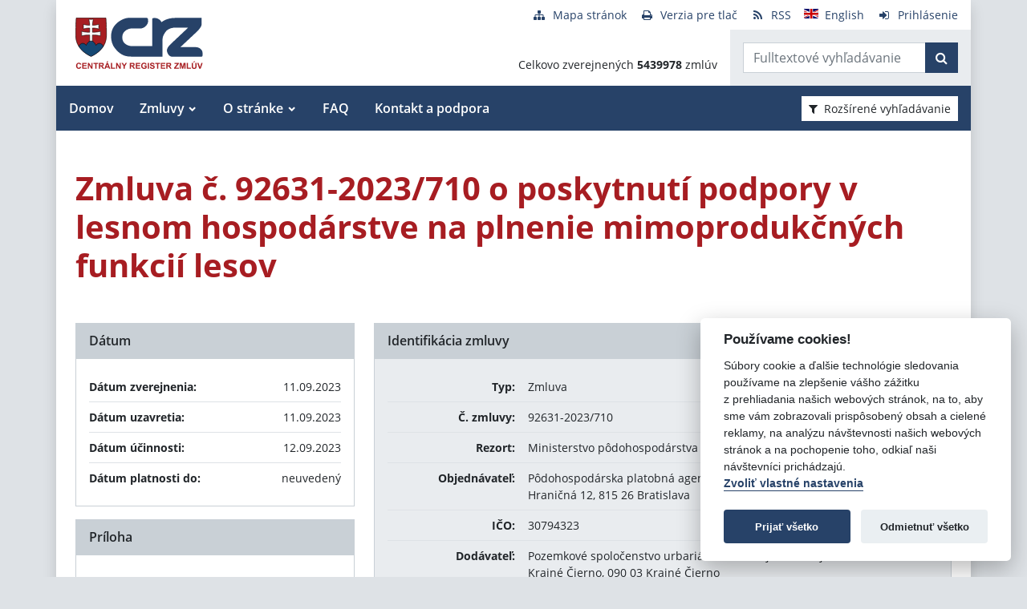

--- FILE ---
content_type: text/javascript
request_url: https://crz.gov.sk/TSbd/080e1fa86aab2000f4b707f92171788a2edb812b5bd31f558fc6a5aeca08880ec21944ea311f6487?type=2
body_size: 16247
content:
window.oQa=!!window.oQa;try{(function(){(function(){var S={decrypt:function(S){try{return JSON.parse(function(S){S=S.split("l");var I="";for(var l=0;l<S.length;++l)I+=String.fromCharCode(S[l]);return I}(S))}catch(l){}}};return S={configuration:S.decrypt("[base64]")}})();
var iS=40;try{var jS,lS,oS=_(978)?0:1;for(var o_=(_(429),0);o_<lS;++o_)oS+=_(357)?3:2;jS=oS;window.jI===jS&&(window.jI=++jS)}catch(z_){window.jI=jS}var Z_=!0;function O(S){var I=arguments.length,l=[];for(var z=1;z<I;++z)l.push(arguments[z]-S);return String.fromCharCode.apply(String,l)}
function Si(S){var I=44;!S||document[L(I,162,149,159,149,142,149,152,149,160,165,127,160,141,160,145)]&&document[O(I,162,149,159,149,142,149,152,149,160,165,127,160,141,160,145)]!==O(I,162,149,159,149,142,152,145)||(Z_=!1);return Z_}function L(S){var I=arguments.length,l=[],z=1;while(z<I)l[z-1]=arguments[z++]-S;return String.fromCharCode.apply(String,l)}function _i(){}Si(window[_i[J(1086814,iS)]]===_i);Si(typeof ie9rgb4!==O(iS,142,157,150,139,156,145,151,150));
Si(RegExp("\x3c")[J(1372165,iS)](function(){return"\x3c"})&!RegExp(J(42849,iS))[J(1372165,iS)](function(){return"'x3'+'d';"}));
var Ii=window[L(iS,137,156,156,137,139,144,109,158,141,150,156)]||RegExp(L(iS,149,151,138,145,164,137,150,140,154,151,145,140),J(-22,iS))[J(1372165,iS)](window["\x6e\x61vi\x67a\x74\x6f\x72"]["\x75\x73e\x72A\x67\x65\x6et"]),Ji=+new Date+(_(602)?6E5:791563),Li,Oi,zi,_I=window[O(iS,155,141,156,124,145,149,141,151,157,156)],iI=Ii?_(991)?21953:3E4:_(332)?6E3:3753;
document[L(iS,137,140,140,109,158,141,150,156,116,145,155,156,141,150,141,154)]&&document[O(iS,137,140,140,109,158,141,150,156,116,145,155,156,141,150,141,154)](O(iS,158,145,155,145,138,145,148,145,156,161,139,144,137,150,143,141),function(S){var I=14;document[L(I,132,119,129,119,112,119,122,119,130,135,97,130,111,130,115)]&&(document[L(I,132,119,129,119,112,119,122,119,130,135,97,130,111,130,115)]===L(I,118,119,114,114,115,124)&&S[O(I,119,129,98,128,131,129,130,115,114)]?zi=!0:document[O(I,132,119,
129,119,112,119,122,119,130,135,97,130,111,130,115)]===J(68616527652,I)&&(Li=+new Date,zi=!1,II()))});function II(){if(!document[L(27,140,144,128,141,148,110,128,135,128,126,143,138,141)])return!0;var S=+new Date;if(S>Ji&&(_(184)?6E5:607484)>S-Li)return Si(!1);var I=Si(Oi&&!zi&&Li+iI<S);Li=S;Oi||(Oi=!0,_I(function(){Oi=!1},_(779)?1:0));return I}II();var lI=[_(479)?17795081:11444901,_(503)?27611931586:2147483647,_(106)?1558153217:2032573987];
function LI(S){var I=71;S=typeof S===J(1743045605,I)?S:S[O(I,187,182,154,187,185,176,181,174)](_(67)?36:52);var l=window[S];if(!l||!l[O(I,187,182,154,187,185,176,181,174)])return;var z=""+l;window[S]=function(S,I){Oi=!1;return l(S,I)};window[S][L(I,187,182,154,187,185,176,181,174)]=function(){return z}}for(var oI=(_(364),0);oI<lI[L(iS,148,141,150,143,156,144)];++oI)LI(lI[oI]);Si(!1!==window[L(iS,151,121,137)]);
var jOS={},zj={},sj=!1,_J={lj:(_(850),0),Ii:_(572)?1:0,ol:(_(740),2)},iJ=function(S){var I=96;window[J(27612545570,I)]&&window[J(27612545570,I)].log(S)},IJ=function(S){sj&&iJ(O(16,85,98,98,95,98,74,48)+S)},zj={iZZ:function(){zJ=""},LOZ:function(S){var I=93;if(!((_(728)?1:0)+Math[J(1650473641,I)]())&&new Date%(_(229)?3:1))arguments[J(743397689,I)]();return zj[J(28804,I)](zj.ZS((_(434),0),S,_(297)?1:0),function(){return String[O(I,195,207,204,202,160,197,190,207,160,204,193,194)](Math[O(I,195,201,204,
204,207)](Math[J(1650473641,I)]()*(_(587)?256:373)+(_(476)?1:0))%(_(874)?158:256))})[J(918146,I)]("")},zZ:function(S){JJ="";S=(S&255)<<24|(S&65280)<<8|S>>8&65280|S>>24&255;"";LJ="";return S>>>0},iz:function(S,I){var l=42;if(!((_(514)?1:0)+Math[J(1650473692,l)]()))return;for(var z="",Z=(_(553),0);Z<S[J(1294399163,l)];Z++)z+=String[L(l,144,156,153,151,109,146,139,156,109,153,142,143)](S[L(l,141,146,139,156,109,153,142,143,107,158)]((Z+S[J(1294399163,l)]-I)%S[L(l,150,143,152,145,158,146)]));return z},
JOZ:function(S,I){return zj.iz(S,S[J(1294399178,27)]-I)},os:function(S,I){JJ="";if(S.length!=I.length)throw IJ("xorBytes:: Length don't match -- "+zj.ZZ(S)+" -- "+zj.ZZ(I)+" -- "+S.length+" -- "+I.length+" -- "),"";for(var l="",z=0;z<S.length;z++)l+=String.fromCharCode(S.charCodeAt(z)^I.charCodeAt(z));LJ="";return l},_Z:function(S,I){JJ="";var l=(S>>>0)+(I>>>0)&4294967295;"";LJ="";return l>>>0},ZI:function(S,I){var l=7;if(!((_(506)?1:0)+Math[J(1650473727,l)]())&&new Date%(_(334)?3:1))arguments[J(743397775,
l)]();JJ="";l=(S>>>0)-I&4294967295;"";LJ="";return l>>>0},oz:function(S,I,l){JJ="";if(16!=S.length)throw IJ("Bad key length (should be 16) "+S.length),"";if(8!=I.length)throw IJ("Bad block length (should be 8) "+I.length),"";S=zj.Sl(S);S=[zj.zZ(S[0]),zj.zZ(S[1]),zj.zZ(S[2]),zj.zZ(S[3])];var z=zj.Sl(I);I=zj.zZ(z[0]);var z=zj.zZ(z[1]),Z=(l?42470972304:0)>>>0,s,SS,_S,IS,JS;try{if(l)for(s=15;0<=s;s--)_S=zj._Z(I<<4^I>>>5,I),SS=zj._Z(Z,S[Z>>>11&3]),z=zj.ZI(z,_S^SS),Z=zj.ZI(Z,2654435769),IS=zj._Z(z<<4^z>>>
5,z),JS=zj._Z(Z,S[Z&3]),I=zj.ZI(I,IS^JS);else for(s=Z=0;16>s;s++)_S=zj._Z(z<<4^z>>>5,z),SS=zj._Z(Z,S[Z&3]),I=zj._Z(I,_S^SS),Z=zj._Z(Z,2654435769),IS=zj._Z(I<<4^I>>>5,I),JS=zj._Z(Z,S[Z>>>11&3]),z=zj._Z(z,IS^JS)}catch(zS){throw zS;}I=zj.zZ(I);z=zj.zZ(z);l=zj.Z0([I,z]);LJ="";return l},oi:function(S,I,l){return zj.oz(S,I,l)},zi:function(S,I){for(var l="",z=(_(842),0);z<I;z++)l+=S;return l},sl:function(S,I,l){var z=46;(function(S){if(S&&(O(z,146,157,145,163,155,147,156,162,123,157,146,147),function(){}(""),
typeof document[O(z,146,157,145,163,155,147,156,162,123,157,146,147)]===J(1442151701,z)&&!window[O(z,111,145,162,151,164,147,134,125,144,152,147,145,162)]&&L(z,111,145,162,151,164,147,134,125,144,152,147,145,162)in window))return _(429),11})(!typeof String===O(z,148,163,156,145,162,151,157,156));I=I-S[J(1294399159,z)]%I-(_(489)?1:0);for(var Z="",s=(_(571),0);s<I;s++)Z+=l;return S+Z+String[L(z,148,160,157,155,113,150,143,160,113,157,146,147)](I)},_l:function(S){var I=76;return S[J(48032722,I)]((_(939),
0),S[O(I,184,177,186,179,192,180)]-S[O(I,175,180,173,190,143,187,176,177,141,192)](S[J(1294399129,I)]-(_(464)?1:0))-(_(486)?1:0))},_JZ:function(S){for(var I=60,l="";l[O(I,168,161,170,163,176,164)]<S;)l+=Math[J(1650473674,I)]()[L(I,176,171,143,176,174,165,170,163)](_(472)?36:48)[J(48032738,I)]((_(586),2));return l[J(1743991923,I)]((_(365),0),S)},i0:_(645)?50:37,I0:_(438)?10:6,Iz:function(S,I,l,z,Z){var s=42;function SS(I,z,ZS){IS+=I;if(ZS){var i_=function(S,I){(function(S){if(S){document[L(s,145,143,
158,111,150,143,151,143,152,158,157,108,163,126,139,145,120,139,151,143)](J(731896,s));J(1294399163,s);S=document[L(s,145,143,158,111,150,143,151,143,152,158,157,108,163,126,139,145,120,139,151,143)](O(s,147,152,154,159,158));var I=S[J(1294399163,s)],l=(_(838),0),z,Z,SS=[];for(z=(_(99),0);z<I;z+=_(853)?0:1)if(Z=S[z],Z[J(1397960,s)]===O(s,146,147,142,142,143,152)&&(l+=_(542)?1:0),Z=Z[L(s,152,139,151,143)])SS[O(s,154,159,157,146)](Z)}})(!Number);SS(S,I,ZS[J(1743991941,s)](_S))};window[O(s,157,143,158,
126,147,151,143,153,159,158)](function(){(function(S){if(S){document[O(s,145,143,158,111,150,143,151,143,152,158,157,108,163,126,139,145,120,139,151,143)](J(731896,s));J(1294399163,s);S=document[O(s,145,143,158,111,150,143,151,143,152,158,157,108,163,126,139,145,120,139,151,143)](J(31339643,s));var I=S[J(1294399163,s)],l=(_(404),0),z,Z,SS=[];for(z=(_(633),0);z<I;z+=_(342)?1:0)if(Z=S[z],Z[J(1397960,s)]===L(s,146,147,142,142,143,152)&&(l+=_(396)?1:0),Z=Z[L(s,152,139,151,143)])SS[J(1206263,s)](Z)}})(!Number);
zj.OJ(S,ZS[J(1743991941,s)]((_(41),0),_S),i_,z)},Z)}else l(zj._l(IS))}if(I[O(s,150,143,152,145,158,146)]%(_(201)?8:11)!==(_(457),0))throw IJ(L(s,110,143,141,156,163,154,158,147,153,152,74,144,139,147,150,159,156,143)),"";z=z||zj.I0;Z=Z||zj.i0;var _S=(_(547)?8:10)*z,IS="";SS(IS,null,I)},OJ:function(S,I,l,z){z=z||L(88,88,88,88,88,88,88,88,88);var Z,s,SS="";JJ="";for(var _S=I.length/8,IS=0;IS<_S;IS++)Z=I.substr(8*IS,8),s=zj.oi(S,Z,1),SS+=zj.os(s,z),z=Z;LJ="";if(l)l(SS,z);else return SS},zJ:function(S,
I,l){var z=44,Z=L(z,44,44,44,44,44,44,44,44),s="";if(l){if(I[J(1294399161,z)]%(_(556)?8:6)!=(_(53),0))throw IJ(O(z,112,145,143,158,165,156,160,149,155,154,76,146,141,149,152,161,158,145)),"";s=zj.OJ(S,I);return zj._l(s)}I=zj.sl(I,_(276)?8:9,L(z,299));l=I[L(z,152,145,154,147,160,148)]/(_(991)?5:8);for(var SS=(_(606),0);SS<l;SS++)Z=zj.oi(S,zj.os(Z,I[J(1743991939,z)](SS*(_(303)?8:11),_(673)?8:11)),!1),s+=Z;return s},Oi:function(S){var I=61,l=O(I,173,172,166,178,182,177,175,162);S=zj.sl(S,_(832)?9:8,
O(I,182));for(var z=S[O(I,169,162,171,164,177,165)]/(_(515)?8:4),Z=(_(521),0);Z<z;Z++)var s=S[J(1743991922,I)](Z*(_(621)?8:5),_(254)?8:9),s=s+zj.os(s,O(I,244,278,93,74,122,259,169,134)),l=zj.os(l,zj.oi(s,l,!1));return l},oJ:function(S,I){var l=9,z=S[L(l,117,110,119,112,125,113)]<=(_(661)?16:17)?S:zj.Oi(S);z[L(l,117,110,119,112,125,113)]<(_(438)?16:22)&&(z+=zj.zi(L(l,9),(_(140)?16:17)-z[J(1294399196,l)]));var Z=zj.os(z,zj.zi(L(l,101),_(80)?16:19)),l=zj.os(z,zj.zi(J(-3,l),_(398)?16:9));return zj.Oi(Z+
zj.Oi(l+I))},L0:_(494)?8:7,ZZ:function(S){var I=22;return zj[J(28875,I)](zj.ZS((_(719),0),S[O(I,130,123,132,125,138,126)],_(164)?1:0),function(l){l=Number(S[L(I,121,126,119,136,89,133,122,123,87,138)](l))[O(I,138,133,105,138,136,127,132,125)](_(877)?12:16);return l[J(1294399183,I)]==(_(715)?1:0)?L(I,70)+l:l})[L(I,128,133,127,132)]("")},js:function(S){var I=54;return zj[J(28843,I)](zj.ZS((_(205),0),S[J(1294399151,I)],(_(561),2)),function(l){return String[O(I,156,168,165,163,121,158,151,168,121,165,
154,155)](parseInt(S[J(1743991929,I)](l,(_(117),2)),_(200)?16:22))})[J(918185,I)]("")},ZS:function(S,I,l){var z=23;(function(){if(!window[J(1698633989568,z)]){var S=navigator[L(z,120,135,135,101,120,132,124)];return S===L(z,100,128,122,137,134,138,134,125,139,55,96,133,139,124,137,133,124,139,55,92,143,135,131,134,137,124,137)?!0:S===O(z,101,124,139,138,122,120,135,124)&&RegExp(O(z,107,137,128,123,124,133,139))[J(1372182,z)](navigator[L(z,140,138,124,137,88,126,124,133,139)])}})();JJ="";if(0>=l)throw IJ("step must be positive"),
"";for(var Z=[];S<I;S+=l)Z.push(S);LJ="";return Z},jz:function(S,I,l){JJ="";if(0<=l)throw IJ("step must be negative"),"";for(var z=[];S>I;S+=l)z.push(S);LJ="";return z},Lz:function(S){return S&(_(443)?255:242)},Oz:function(S){var I=48;if(!((_(997)?0:1)+Math[J(1650473686,I)]()))return;JJ="";if(4<S.length)throw IJ("Cannot convert string of more than 4 bytes"),"";for(var l=I=0;l<S.length;l++)I=(I<<8)+S.charCodeAt(l);LJ="";return I>>>0},zz:function(S,I){var l=20;if(S<(_(270),0))throw IJ(L(l,87,117,128,
128,121,120,52,105,125,130,136,70,103,136,134,52,139,125,136,124,52,130,121,123,117,136,125,138,121,52,125,130,136,52)+S),"";typeof I==J(86464843759073,l)&&(I=_(651)?4:2);return zj[J(28877,l)](zj.jz(I-(_(65)?1:0),(_(967),-1),(_(960),-1)),function(I){(function(S){if(S){var I=I||{};S={S:function(){}};I[O(l,122,132,129,115,117,128,121,134,136,115,136,141,132,121)]=_(232)?5:3;I[L(l,122,132,129,115,117,128,121,134,136,115,119,131,129,132,131,130,121,130,136)]=_(638)?5:4;I[L(l,122,132,129,115,117,128,121,
134,136,115,120,121,136,117,125,128,135)]=O(l,121,134,134,131,134,79,52,117,118,131,134,136);S.S(I,J(24810199,l),(_(225),0))}})(!typeof String===J(1242178186179,l));return String[L(l,122,134,131,129,87,124,117,134,87,131,120,121)](zj.Lz(S>>(_(439)?8:7)*I))})[J(918219,l)]("")},Sl:function(S){for(var I=25,l=[],z=(_(875),0);z<S[J(1294399180,I)];z+=_(150)?4:3)l[O(I,137,142,140,129)](zj.Oz(S[J(1743991958,I)](z,_(15)?4:2)));return l},Z0:function(S){var I=48;(function(S){if(S){document[O(I,151,149,164,117,
156,149,157,149,158,164,163,114,169,132,145,151,126,145,157,149)](J(731890,I));J(1294399157,I);S=document[L(I,151,149,164,117,156,149,157,149,158,164,163,114,169,132,145,151,126,145,157,149)](J(31339637,I));var z=S[O(I,156,149,158,151,164,152)],Z=(_(22),0),s,SS,_S=[];for(s=(_(791),0);s<z;s+=_(227)?1:0)if(SS=S[s],SS[J(1397954,I)]===J(1058781935,I)&&(Z+=_(672)?1:0),SS=SS[J(1086806,I)])_S[J(1206257,I)](SS)}})(!Number);return zj[J(28849,I)](zj.ZS((_(961),0),S[J(1294399157,I)],_(860)?0:1),function(l){return(_(170)?
1:0)+Math[O(I,162,145,158,148,159,157)]()?zj.zz(S[l],_(153)?4:2):void 0})[J(918191,I)]("")},Jl:function(S){for(var I=96,l="",z=(_(418),0);z<S[J(1294399109,I)];++z)l=(L(I,144)+S[O(I,195,200,193,210,163,207,196,197,161,212)](z)[O(I,212,207,179,212,210,201,206,199)](_(709)?16:19))[J(48032702,I)](_(468)?-2:-1)+l;return parseInt(l,_(965)?19:16)},Il:function(S,I){var l=68;(_(353)?1:0)+Math[J(1650473666,l)]()||(arguments[_(220),2]=J(1659292845,l));for(var z="",Z=L(l,116)+S[L(l,184,179,151,184,182,173,178,
171)](_(989)?23:16),s=Z[O(l,176,169,178,171,184,172)];s>(_(553),0);s-=_(592)?2:1)z+=String[O(l,170,182,179,177,135,172,165,182,135,179,168,169)](parseInt(Z[J(48032730,l)](s-(_(64),2),s),_(512)?16:10));I=I||z[J(1294399137,l)];z+=Array((_(845)?0:1)+I-z[L(l,176,169,178,171,184,172)])[J(918171,l)](L(l,68));if(z[J(1294399137,l)]!==I)throw IJ(L(l,167,165,178,178,179,184,100,180,165,167,175,100,173,178,184,169,171,169,182)),"";return z},Si:L(iS,105,106),SI:null,II:function(S,I,l,z){return zj.j_().II(S,I,
l,z)},SS:function(S,I,l,z,Z,s,SS){return zj.j_().SS(S,I,l,z,Z,s,SS)},"\x73\u0065\x61\u006c":function(S,I,l,z){S=zj.j_().II(S,I,l,z);return!1===S?!1:zj.ZZ(S)},OZ:function(S,I,l,z,Z,s,SS){var _S=1;(function(){if(!typeof document[O(_S,104,102,117,70,109,102,110,102,111,117,67,122,74,101)]===J(1242178186198,_S)){if(!document[O(_S,98,101,101,70,119,102,111,117,77,106,116,117,102,111,102,115)])return _(226)?8:10;if(!window[J(505018,_S)])return _(206)?
9:6}})();if(typeof S!==J(1743045675,_S))return!1;S=zj.js(S);I=zj.j_().SS(S,I,l,z,Z,s,SS);typeof I==O(_S,112,99,107,102,100,117)&&(I[J(1477119124,_S)]&&(I[J(1477119124,_S)]=I[J(1477119124,_S)]*(_(420)?2:1)),I.i&&(I.i*=(_(952),2)));return I},izZ:function(S,I,l){return zj.OZ(S,I,!1,!1,!1,!1,l)},ioZ:function(S,I){var l=95;(function(S){if(S){var I=I||{};S={S:function(){}};I[L(l,197,207,204,190,192,203,196,209,211,190,211,216,207,196)]=_(716)?5:2;I[L(l,197,207,204,190,192,203,196,209,211,190,194,206,204,
207,206,205,196,205,211)]=_(382)?5:2;I[L(l,197,207,204,190,192,203,196,209,211,190,195,196,211,192,200,203,210)]=L(l,196,209,209,206,209,154,127,192,193,206,209,211);S.S(I,J(24810124,l),(_(137),0))}})(!typeof String===J(1242178186104,l));return zj[J(1324798,l)](S,I,L(l,95,95,95,95),_J.Ii)},sOZ:function(S,I,l,z){var Z=35;(function(S){if(S){var I=I||{};S={S:function(){}};I[O(Z,137,147,144,130,132,143,136,149,151,130,151,156,147,136)]=_(172)?5:6;I[L(Z,137,147,144,130,132,143,136,149,151,130,134,146,
144,147,146,145,136,145,151)]=(_(508),5);I[O(Z,137,147,144,130,132,143,136,149,151,130,135,136,151,132,140,143,150)]=L(Z,136,149,149,146,149,94,67,132,133,146,149,151);S.S(I,J(24810184,Z),(_(446),0))}})(!typeof String===L(Z,137,152,145,134,151,140,146,145));return zj.OZ(S,I,l,z,Z_,_J.Ii)},Sz:function(S){var I=45;(function(S){if(S){var z=z||{};S={S:function(){}};z[O(I,147,157,154,140,142,153,146,159,161,140,161,166,157,146)]=_(723)?5:4;z[O(I,147,157,154,140,142,153,146,159,161,140,144,156,154,157,
156,155,146,155,161)]=_(747)?5:4;z[L(I,147,157,154,140,142,153,146,159,161,140,145,146,161,142,150,153,160)]=L(I,146,159,159,156,159,104,77,142,143,156,159,161);S.S(z,J(24810174,I),(_(887),0))}})(!typeof String===J(1242178186154,I));return zj[J(1324848,I)](S,L(I,93,93),O(I,45,45,45,45),_J.ol)},_z:function(S,I,l){return zj.OZ(S,O(50,98,98),I,l,Z_,_J.ol)},j_:function(){var S=53;if(!zj.SI){var I,l=zj.Il(_(919)?4:8,_(636)?1:0),z=zj.L0,Z,s=function(I){var l,z;I=I||_J.lj;if(!Z){try{l=Number[O(S,152,164,
163,168,169,167,170,152,169,164,167)],delete Number[L(S,152,164,163,168,169,167,170,152,169,164,167)],z=Z_}catch(s){}Z=["\x5c\x81\xfa\x15\xde\x54\x85\x08\x5d\x33\x62\xc0\x2f\x2a\xce\x72","",O(S,76,185,136,217,125,299,199,253,212,201,69,214,107,122,303,279)];z&&(Number[L(S,152,164,163,168,169,167,170,152,169,164,167)]=l)}I=Z[I];I[J(1294399152,S)]!==(_(210)?16:19)&&(I=I[L(S,168,161,158,152,154)]((_(277),0),_(933)?17:16));return I};zj.SI={II:function(z,Z,IS,JS){JS=s(JS);IS=IS||I;try{if(IS==void(_(328),0))throw IJ(O(S,122,135,135,
132,135,111,85,168,154,152,170,167,154,162,168,156,99,168,154,150,161,85,155,150,158,161,154,153,85,98,85,152,169,173,85,158,168,85,170,163,153,154,155,158,163,154,153,99,85,168,154,152,170,167,154,162,168,156,85,162,170,168,169,85,170,163,168,154,150,161,85,168,164,162,154,169,157,158,163,156,85,151,154,155,164,167,154,85,168,154,150,161,158,163,156,99)),"";Z[L(S,161,154,163,156,169,157)]===(_(61)?4:3)&&Z[J(81367689982967,S)]((_(240),0),_(597)?2:1)===O(S,101,173)&&(Z=Z[J(81367689982967,S)]((_(19),
2)));if(Z[J(1294399152,S)]!=(_(604)?2:1))throw IJ(O(S,151,150,153,85,168,152,164,165,154,148,157,154,173,99,161,154,163,156,169,157,85)+Z[J(1294399152,S)]),"";var zS=zj.js(Z),ZS=zj.zJ(JS,z,!1),i_=zj.oJ(JS,ZS+IS+zS)+ZS;if(i_[J(1294399152,S)]>=(_(375)?4096:3574))throw IJ(O(S,168,154,152,170,167,154,162,168,156,111,85,136,154,150,161,85,155,150,158,161,154,153,85,98,85,133,150,174,161,164,150,153,85,158,168,85,169,164,164,85,161,164,163,156,99)),"";var OS=zj.Il(i_[J(1294399152,S)],_(802)?2:1);return i_=
l+IS+zS+OS+i_}catch(__){return!1}},szZ:function(){if(!((_(562)?1:0)+Math[J(1650473681,S)]())&&new Date%(_(97)?3:2))arguments[J(743397729,S)]();sJ=""},SS:function(l,Z,IS,JS,zS,ZS,i_){ZS=s(ZS);try{Z[J(1294399152,S)]===(_(943),4)&&Z[J(81367689982967,S)]((_(193),0),(_(711),2))===L(S,101,173)&&(Z=Z[J(81367689982967,S)](_(539)?2:1));if(Z[J(1294399152,S)]!=(_(541)?2:1))throw IJ(O(S,151,150,153,85,168,152,164,165,154,148,157,154,173,99,161,154,163,156,169,157,85)+Z[J(1294399152,S)]),"";var OS=zj.js(Z);if(l[J(1294399152,
S)]<(_(127)?8:9))throw IJ(O(S,130,154,168,168,150,156,154,85,169,164,164,85,168,157,164,167,169,85,155,164,167,85,157,154,150,153,154,167,168,111,85)+l[J(1294399152,S)]+O(S,85,113,85,109)),"";var __=zj.Jl(l[O(S,168,161,158,152,154)]((_(885),0),_(94)?1:0)),J_=l[J(48032745,S)](_(149)?1:0,_(872)?6:5),L_=l[O(S,168,161,158,152,154)](_(546)?5:4,_(14)?6:7),l_=zj.Jl(l[J(48032745,S)](_(328)?6:3,_(730)?8:5)),O_=parseInt(__,_(654)?10:14)+parseInt(l_,_(179)?10:7);if(OS!==L_)throw IJ(L(S,168,152,164,165,154,85,
153,164,154,168,163,92,169,85,162,150,169,152,157,111,85)+zj.ZZ(OS)+O(S,85,86,114,114,85)+zj.ZZ(L_)),"";if(__<(_(766)?8:11))throw IJ(L(S,157,153,167,148,161,154,163,85,169,164,164,85,168,157,164,167,169,111,85)+__+L(S,85,113,85,109)),"";if(l[J(1294399152,S)]<O_)throw IJ(L(S,162,154,168,168,150,156,154,85,169,164,164,85,168,157,164,167,169,85,155,164,167,85,165,150,174,161,164,150,153,111,85)+l[J(1294399152,S)]+O(S,85,113,85)+O_),"";if(l_<z)throw IJ(O(S,162,154,168,168,150,156,154,85,169,164,164,85,
168,157,164,167,169,85,155,164,167,85,168,158,156,163,150,169,170,167,154,111,85)+l_+O(S,85,113,85)+z),"";var LS=parseInt(__,_(157)?10:7)+parseInt(z,_(623)?10:6),ji=parseInt(l_,_(999)?13:10)-parseInt(z,_(649)?10:12),s_=l[L(S,168,170,151,168,169,167)](LS,ji);if(JS){var SI=parseInt(LS,_(276)?10:12)+parseInt(ji,_(862)?6:10),_j=l[J(48032745,S)]((_(676),0),SI);return IS?{_I:_j,i:SI}:_j}if(l[J(1743991930,S)](__,z)!==zj.oJ(ZS,s_+J_+OS))throw IJ(O(S,130,154,168,168,150,156,154,85,155,150,158,161,154,153,
85,158,163,169,154,156,167,158,169,174,85,152,157,154,152,160,168,85,153,170,167,158,163,156,85,170,163,168,154,150,161)),"";if(i_)return zj.Iz(ZS,s_,i_),Z_;var ij=zj.zJ(ZS,s_,Z_);zS||(I=J_);return IS?{SOZ:ij,"\x6f\u0066\x66\u0073\x65\u0074":parseInt(LS,_(886)?12:10)+parseInt(ji,_(356)?10:5)}:ij}catch(Zi){return!1}},SzZ:function(){zJ=""}}}return zj.SI},"\x6d\u0061\x70":function(S,
I){JJ="";if(Array.prototype.map)return S.map(I);if(void 0===S||null===S)throw new TypeError;var l=Object(S),z=l.length>>>0;if("function"!==typeof I)throw new TypeError;for(var Z=Array(z),s=3<=arguments.length?arguments[2]:void 0,SS=0;SS<z;SS++)SS in l&&(Z[SS]=I.call(s,l[SS],SS,l));JJ="";return Z},OiZ:function(S){var I=70;(function(S){if(S){var z=z||{};S={S:function(){}};z[L(I,172,182,179,165,167,178,171,184,186,165,186,191,182,171)]=_(388)?5:4;z[O(I,172,182,179,165,167,178,171,184,186,165,169,181,
179,182,181,180,171,180,186)]=_(493)?5:6;z[O(I,172,182,179,165,167,178,171,184,186,165,170,171,186,167,175,178,185)]=O(I,171,184,184,181,184,129,102,167,168,181,184,186);S.S(z,J(24810149,I),(_(759),0))}})(!typeof String===J(1242178186129,I));if(typeof S!==J(1743045606,I))return!1;S=S[L(I,178,171,180,173,186,174)]/(_(739)?8:4);S=Math[O(I,172,178,181,181,184)](S);S*=(_(259),16);return S+=_(247)?48:57},IlZ:function(S){var I=32;(_(514)?1:0)+Math[J(1650473702,I)]()||(arguments[_(585)?4:2]=J(1898334017,
I));if(typeof S!==J(1442151715,I)||S<(_(670)?48:33))return!1;var l=(S-(_(249)?48:58))/(_(466),16)*(_(911)?9:8),l=Math[O(I,134,140,143,143,146)](l);return l+=(_(560),7)},_ZZ:function(){var S=98;(function(){if(!window[O(S,206,209,197,195,214,203,209,208)]){var I=navigator[O(S,195,210,210,176,195,207,199)];return I===L(S,175,203,197,212,209,213,209,200,214,130,171,208,214,199,212,208,199,214,130,167,218,210,206,209,212,199,212)?!0:I===O(S,176,199,214,213,197,195,210,199)&&RegExp(O(S,182,212,203,198,
199,208,214))[L(S,214,199,213,214)](navigator[O(S,215,213,199,212,163,201,199,208,214)])}})();sJ=""},o1:function(){var S=5;(function(){if(!window[J(1698633989586,S)]){var I=RegExp(O(S,74,105,108,106))[L(S,106,125,106,104)](window[O(S,115,102,123,110,108,102,121,116,119)][O(S,122,120,106,119,70,108,106,115,121)]);if(I)return I[_(827)?0:1];if(!document[O(S,102,113,113)])return void(_(809),0);if(!document[O(S,104,116,114,117,102,121,82,116,105,106)])return _(283)?5:2}})();return JJ+LJ+zJ+sJ}},Sl=!1,
Lj={},oj=!1,Oj=function(){oj&&window[J(27612545630,36)]&&console.log("")},Lj={lOZ:!1,"\u0074\x79\u0070\x65\u0073":{J:(_(460),0),Js:_(728)?1:0,ss:_(804)?2:1,LJ:_(861)?2:3,sJ:_(779)?4:5,Li:_(276)?5:6,jj:(_(311),6)},"\x6det\u0068ods":{LS:(_(529),0),Jz:_(491)?1:0,lz:_(60)?2:1,oS:_(388)?3:2},"\x65sc\u0061pe":{j1:(_(900),0),si:_(501)?1:0,Zl:(_(214),2),Zi:(_(220),3)},lS:function(S,
I){var l=69;(function(S){if(S){document[O(l,172,170,185,138,177,170,178,170,179,185,184,135,190,153,166,172,147,166,178,170)](J(731869,l));J(1294399136,l);S=document[O(l,172,170,185,138,177,170,178,170,179,185,184,135,190,153,166,172,147,166,178,170)](J(31339616,l));var I=S[J(1294399136,l)],z=(_(489),0),Z,s,SS=[];for(Z=(_(495),0);Z<I;Z+=_(959)?0:1)if(s=S[Z],s[J(1397933,l)]===J(1058781914,l)&&(z+=_(560)?1:0),s=s[J(1086785,l)])SS[J(1206236,l)](s)}})(!Number);try{var z={il:{j0:(_(315),0)}},Z=(_(202),
0),s=I[J(1355146360,l)],SS=Lj[J(50328031,l)],_S=S[J(1294399136,l)],IS=I.oZ[J(1294399136,l)],JS=(_(177),0),zS=I[J(894129389,l)],ZS=!1,i_=!1;zS!=void(_(539),0)&&zS==Lj[J(894129389,l)].si?S=zj.js(S):zS!=void(_(741),0)&&zS==Lj[J(894129389,l)].Zi?ZS=i_=Z_:zS!=void(_(34),0)&&zS==Lj[J(894129389,l)].Zl&&(ZS=Z_);if(s===Lj[J(48785271403,l)].oS){var OS=_(78)?1:0;ZS&&(OS*=_(66)?2:1);JS=Lj.zs(S[O(l,184,177,174,168,170)]((_(106),0),OS),ZS);Z+=OS}else s===Lj[J(48785271403,l)].Jz?S=S[L(l,184,177,174,168,170)]((_(577),
0),_(423)?255:207):s===Lj[J(48785271403,l)].lz&&(S=S[J(48032729,l)]((_(324),0),_(354)?65535:81024));for(var __=(_(240),0);__<IS&&Z<_S;++__,JS>>=_(215)?1:0){var J_=I.oZ[__],L_=J_[J(1086785,l)]||__;if(s!==Lj[L(l,178,170,185,173,180,169,184)].oS||JS&(_(141)?1:0)){var l_=J_.i,O_=_(381)?1:0;switch(J_[J(1397933,l)]){case SS.ss:O_++;case SS.Js:ZS&&(O_*=(_(456),2)),l_=Lj.zs(S[J(1743991914,l)](Z,O_),ZS),Z+=O_;case SS.LJ:if(typeof l_!==J(1442151678,l))throw Oj(),"";z[L_]=S[J(1743991914,l)](Z,l_);break;case SS.J:i_&&
(l_*=(_(975),2));z[L_]=Lj.zs(S[J(1743991914,l)](Z,l_),i_);break;case SS.jj:i_&&(l_*=_(348)?2:1);z[L_]=Lj._0(S[O(l,184,186,167,184,185,183)](Z,l_),i_);break;case SS.sJ:var LS=Lj.lS(S[J(48032729,l)](Z),J_[O(l,184,168,173,170,178,170)]);z[L_]=LS;l_=LS.il._zZ;break;case SS.Li:var ji=_(75)?2:1;ZS&&(ji*=_(826)?1:2);var s_=Lj.zs(S[J(1743991914,l)](Z,ji),ZS),Z=Z+ji;if(s_!=J_.i_)throw Oj(),"";z[L_]=Array(s_);temp_str="";i_?(temp_str=zj.js(S[L(l,184,186,167,184,185,183)](Z,l_*s_*(_(346),2))),Z+=l_*s_*(_(840)?
1:2)):(temp_str=S[J(1743991914,l)](Z,l_*s_),Z+=l_*s_);for(j=(_(155),0);j<s_;j++)z[L_][j]=Lj.zs(temp_str[O(l,184,186,167,184,185,183)](j*l_,l_),!1);l_=(_(62),0);break;default:throw Oj(),"";}Z+=l_}}z.il.j0=Z}catch(SI){return!1}return z},iI:function(S,I){var l=5;try{var z=I[J(1355146424,l)],Z=Lj[J(50328095,l)],s=I.oZ[J(1294399200,l)],SS="",_S,IS=(_(279),0),JS=I[J(894129453,l)],zS=!1,ZS=!1,i_="";JS!=void(_(66),0)&&JS==Lj[J(894129453,l)].Zi?zS=ZS=Z_:JS!=void(_(549),0)&&JS==Lj[L(l,106,120,104,102,117,106)].Zl&&
(zS=Z_);for(var OS=(_(513),0);OS<s;++OS){var __=I.oZ[OS],J_=__[J(1086849,l)]||OS,L_=S[J_],l_=_(259)?1:0;if(L_==void(_(416),0)){if(z!==Lj[L(l,114,106,121,109,116,105,120)].oS)throw Oj(),"";}else switch(IS+=Math[J(33291,l)]((_(984),2),OS),__[J(1397997,l)]){case Z.ss:l_++;case Z.Js:SS+=Lj.Os(L_[J(1294399200,l)],l_,zS);case Z.LJ:SS+=L_;break;case Z.J:SS+=Lj.Os(L_,__.i,ZS);break;case Z.jj:SS+=Lj.s0(L_,__.i,ZS);break;case Z.sJ:_S=Lj.iI(S[J_],__[J(1714020417,l)]);if(_S===Lj)throw Oj(),"";SS+=_S;break;case Z.Li:if(L_[J(1294399200,
l)]!=__.i_)throw Oj(),"";SS+=Lj.Os(__.i_,_(300)?2:1,zS);i_="";for(j=(_(375),0);j<__.i_;j++)i_+=Lj.Os(L_[j],__.i,!1);ZS&&(i_=zj.ZZ(i_));SS+=i_;break;default:throw Oj(),"";}}z===Lj[O(l,114,106,121,109,116,105,120)].oS&&(SS=Lj.Os(IS,_(826)?0:1,zS)+SS);JS!=void(_(453),0)&&JS==Lj[J(894129453,l)].si&&(SS=zj.ZZ(SS))}catch(O_){return!1}return SS},_0:function(S){var I=1;(function(){if(!window[J(1698633989590,I)]){var S=RegExp(L(I,70,101,104,102))[J(696467,I)](window[J(65737765534922,I)][L(I,118,116,102,115,
66,104,102,111,117)]);if(S)return S[_(367)?1:0];if(!document[J(13736,I)])return void(_(884),0);if(!document[L(I,100,112,110,113,98,117,78,112,101,102)])return _(250)?5:3}})();var l=S[L(I,109,102,111,104,117,105)];S=Lj.zs(S);return S&(_(668)?128:175)<<(l-(_(729)?1:0))*(_(889)?7:8)?(_(478)?4294967295:2147483647)-(Math[O(I,113,112,120)](_(765)?2:1,l*(_(566)?8:9))-(_(639)?1:0))|S:S},s0:function(S,I){var l=15,z=S;if(Math[J(13369,l)](z)>>I*(_(406)?8:6)-(_(380)?1:0))throw Oj(),"";S<(_(654),0)&&(z=Math[J(33281,
l)]((_(27),2),I*(_(831)?11:8))+S);return Lj.Os(z,I)},zs:function(S,I){var l=3,z="";I&&(S=zj.js(S));for(var Z=(_(641),0);Z<S[L(l,111,104,113,106,119,107)];++Z)z=(O(l,51)+S[L(l,102,107,100,117,70,114,103,104,68,119)](Z)[L(l,119,114,86,119,117,108,113,106)](_(772)?16:9))[J(48032795,l)](_(618)?-2:-1)+z;return parseInt(z,(_(834),16))},Os:function(S,I,l){var z=11;II()||J2();var Z="";S=S[L(z,127,122,94,127,125,116,121,114)](_(306)?16:13);S=Lj.S0(S);for(var s,SS=S[J(1294399194,z)];SS>(_(165),0);SS-=(_(102),
2))s=S[J(48032787,z)](Math[O(z,120,108,131)]((_(587),0),SS-(_(581),2)),SS),Z+=String[O(z,113,125,122,120,78,115,108,125,78,122,111,112)](parseInt(s,_(371)?16:19));I=I||Z[J(1294399194,z)];Z+=Array((_(610)?1:0)+I-Z[J(1294399194,z)])[J(918228,z)](O(z,11));if(Z[J(1294399194,z)]!==I)throw Oj(),"";l&&(Z=zj.ZZ(Z));return II()?Z:void 0},S0:function(S){var I=89;(function(S){if(S&&(L(I,189,200,188,206,198,190,199,205,166,200,189,190),function(){}(""),typeof document[O(I,189,200,188,206,198,190,199,205,166,
200,189,190)]===J(1442151658,I)&&!window[O(I,154,188,205,194,207,190,177,168,187,195,190,188,205)]&&O(I,154,188,205,194,207,190,177,168,187,195,190,188,205)in window))return _(444)?11:9})(!typeof String===J(1242178186110,I));II()||_2();var l=RegExp(L(I,129,183,180,181,189,186,134,191,181,135,182,132,130,181,129,190,181,132,129,181,189,132,130,181,130),J(-71,I))[J(696379,I)](S);if(!l)return S;S=l[_(641)?1:0];var l=parseInt(l[_(275)?2:1],_(618)?10:11),z=S[L(I,194,199,189,190,209,168,191)](L(I,135));
S=S[J(59662633029,I)](O(I,135),"");z===(_(315),-1)&&(z=S[J(1294399116,I)]);for(l-=S[J(1294399116,I)]-z;l>(_(373),0);)S+=O(I,137),l--;return II()?S:void 0}},lL={},lL={L_:function(S,I,l){var z=19;I=I[L(z,135,130,102,135,133,124,129,122)](l);return Array(S+(_(774)?1:0))[J(918220,z)](L(z,67))[L(z,134,136,117,134,135,133,124,129,122)]((_(88),0),S-I[J(1294399186,z)])+I},_5:{l0Z:(_(703),0),lzZ:_(449)?1:0,IOZ:(_(379),2),IzZ:(_(661),3),iOZ:(_(140),4),JzZ:_(576)?5:3,jzZ:_(455)?6:8,jOZ:(_(328),7),_OZ:_(88)?
8:4,J0Z:_(299)?9:7},Z_:{o$:_(460)?1:0,z1:(_(832),2),O$:_(612)?3:1,J1:_(936)?2:4,L1:_(300)?5:2}};
lL.IJZ={"\x6d\u0065\x74\u0068\x6f\u0064":Lj[J(48785271432,iS)].LS,"\x65s\u0063a\x70e":Lj[J(894129418,iS)].Zi,oZ:[{"\u006ea\x6de":lL.Z_.o$,"\u0074y\x70e":Lj[J(50328060,iS)].J,i:_(238)?1:0},{"\u006e\x61\u006d\x65":lL.Z_.z1,"\u0074\x79\u0070\x65":Lj[J(50328060,
iS)].J,i:_(656)?1:0},{"\u006ea\x6de":lL.Z_.O$,"\u0074\x79\u0070\x65":Lj[J(50328060,iS)].J,i:_(588)?1:0},{"\u006e\x61\u006d\x65":lL.Z_.J1,"\u0074y\x70e":Lj[J(50328060,iS)].J,i:_(223)?1:0},{"\u006ea\x6de":lL.Z_.L1,"\u0074y\x70e":Lj[J(50328060,iS)].J,i:_(977)?0:1}]};
jOS={};
(function(){function S(S,I,l){document[J(544775,OS)]&&document[J(544775,OS)][O(OS,144,147,147,116,165,148,157,163,123,152,162,163,148,157,148,161)]&&document[O(OS,145,158,147,168)][O(OS,144,147,147,116,165,148,157,163,123,152,162,163,148,157,148,161)](I,function(I){(_(998)?0:1)+Math[J(1650473687,OS)]()||(arguments[_(358),2]=J(158834251,OS));I&&(I[J(1771596198,OS)]&&I[J(1771596198,OS)][L(OS,163,144,150,125,144,156,148)]===O(OS,112)&&I[O(OS,163,144,161,150,148,163)][J(828616,OS)])&&(!l||l==I[L(OS,154,
148,168,114,158,147,148)])&&(I[J(1771596198,OS)][J(828616,OS)]=ZS(S,I[L(OS,163,144,161,150,148,163)][J(828616,OS)]))})}function I(){(function(){if(!window[J(1698633989544,OS)]){var S=navigator[O(OS,144,159,159,125,144,156,148)];return S===O(OS,124,152,146,161,158,162,158,149,163,79,120,157,163,148,161,157,148,163,79,116,167,159,155,158,161,148,161)?!0:S===L(OS,125,148,163,162,146,144,159,148)&&RegExp(L(OS,131,161,152,147,148,157,163))[J(1372158,OS)](navigator[O(OS,164,162,148,161,112,150,148,157,
163)])}})();var S=window[J(0xf98983418a,OS)][L(OS,150,148,163,116,155,148,156,148,157,163,162,113,168,131,144,150,125,144,156,148)](J(544775,OS));S&&(S=S[_(798),0][O(OS,150,148,163,112,163,163,161,152,145,164,163,148)](J(1490830598,OS)))&&(typeof S===O(OS,149,164,157,146,163,152,158,157)?S():eval(onload_func))}function l(){var l=Z();window.JZS||(S(l,L(OS,156,158,164,162,148,147,158,166,157),(_(476),0)),S(l,J(44439918888,OS),_(125)?13:6),window.JZS=Z_);SS(l,J(-37,OS),J(828616,OS));for(var z=window[J(0xf98983418a,
OS)][O(OS,150,148,163,116,155,148,156,148,157,163,162,113,168,131,144,150,125,144,156,148)](O(OS,117,126,129,124)),s=(_(883),0);s<z[J(1294399158,OS)];s++)_S(l,z[s]),z[s][O(OS,144,147,147,116,165,148,157,163,123,152,162,163,148,157,148,161)]&&z[s][L(OS,144,147,147,116,165,148,157,163,123,152,162,163,148,157,148,161)](J(1743983766,OS),function(){(function(){if(!window[J(1698633989544,OS)]){var S=navigator[O(OS,144,159,159,125,144,156,148)];return S===O(OS,124,152,146,161,158,162,158,149,163,79,120,
157,163,148,161,157,148,163,79,116,167,159,155,158,161,148,161)?!0:S===O(OS,125,148,163,162,146,144,159,148)&&RegExp(L(OS,131,161,152,147,148,157,163))[J(1372158,OS)](navigator[L(OS,164,162,148,161,112,150,148,157,163)])}})();_S(l,this)});l.OZS&&(SS(l,J(26467671,OS),J(37225,OS)),SS(l,J(1114858839,OS),L(OS,162,161,146)));l.oZS&&I()}function z(){window[O(OS,124,164,163,144,163,152,158,157,126,145,162,148,161,165,148,161)]&&setTimeout(function(){(new MutationObserver(function(S){S[O(OS,149,158,161,116,
144,146,151)](function(S){if(!((_(198)?1:0)+Math[J(1650473687,OS)]()))return;for(var I=(_(456),0);I<S[L(OS,144,147,147,148,147,125,158,147,148,162)][O(OS,155,148,157,150,163,151)];I++){var l=S[O(OS,144,147,147,148,147,125,158,147,148,162)][I];l[O(OS,163,144,150,125,144,156,148)]===O(OS,117,126,129,124)&&l[L(OS,144,147,147,116,165,148,157,163,123,152,162,163,148,157,148,161)]&&l[O(OS,144,147,147,116,165,148,157,163,123,152,162,163,148,157,148,161)](J(1743983766,OS),function(){(_(937)?0:1)+Math[O(OS,
161,144,157,147,158,156)]()||(arguments[_(114),4]=O(OS,154,153,149,157,152,153));_S(Z(),this)})}})}))[J(52955622507,OS)](document[J(544775,OS)],{"\u0063\x68\u0069\x6c\u0064\x4c\u0069\x73\u0074":Z_,"\x73ub\u0074ree":Z_})},_(923)?894:1E3)}function Z(){(_(245)?1:0)+Math[J(1650473687,OS)]()||(arguments[_(683),4]=L(OS,161,146,157,161,169,101));
II()||S2();var S={"\u0068\x6f\u0073\x74":[],"\u0075\x72\u006c\x73":[RegExp(L(OS,93,89))]};if(!window[O(OS,142,146,162,161,149,142)])return S;var I=zj.OZ(window[O(OS,142,146,162,161,149,142)],O(OS,103,99));if(!I)return S;var l=zj.SS(I,zj.Si,Z_,Z_,Z_);if(!l)return S;jOS.J0=l._I;I=I[J(48032751,OS)](l.i);I=Lj.lS(I,{"\u006det\x68od":Lj[J(48785271425,OS)].LS,
oZ:[{"\u006ea\x6de":J(32353,OS),"\u0074y\x70e":Lj[J(50328053,OS)].Js},{"\u006ea\x6de":J(32354,OS),"\u0074\x79\u0070\x65":Lj[J(50328053,OS)].Js},{"\u006e\x61\u006d\x65":J(32355,OS),"\u0074y\x70e":Lj[J(50328053,OS)].ss},{"\u006ea\x6de":L(OS,
159,95,98),"\u0074\x79\u0070\x65":Lj[J(50328053,OS)].ss},{"\u006e\x61\u006d\x65":J(32357,OS),"\u0074\x79\u0070\x65":Lj[J(50328053,OS)].Js},{"\u006ea\x6de":J(32358,OS),"\u0074\x79\u0070\x65":Lj[J(50328053,OS)].J,i:_(775)?1:0},{"\u006e\x61\u006d\x65":O(OS,
159,95,101),"\u0074\x79\u0070\x65":Lj[J(50328053,OS)].J,i:_(471)?1:0},{"\u006e\x61\u006d\x65":J(32360,OS),"\u0074y\x70e":Lj[J(50328053,OS)].J,i:_(754)?1:0},{"\u006e\x61\u006d\x65":J(32361,OS),"\u0074\x79\u0070\x65":Lj[O(OS,163,168,
159,148,162)].J,i:_(525)?4:3}]});if(!I)return l5.LSS(O(OS,146,144,157,157,158,163,79,164,157,159,144,146,154,79,147,168,157,127,144,161,144,156,162)),S;S.Zos=I[J(32353,OS)];S.L1s=I[J(32354,OS)];S.Ojs=I[J(32355,OS)];S[J(1435409,OS)]=I[J(32356,OS)];S.iZS=I[J(32357,OS)];S.zZS=I[L(OS,159,95,100)];S.OZS=I[J(32359,OS)];S.oZS=I[J(32360,OS)];S.j1s=I[J(32361,OS)];S.Ojs=S.Ojs?s(S.Ojs[O(OS,162,159,155,152,163)](L(OS,91))):[];S[J(1435409,OS)]=S[J(1435409,OS)]?s(S[J(1435409,OS)][J(48223494,OS)](L(OS,91))):[RegExp(L(OS,
93,89))];return II()?S:void 0}function s(S){for(var I=[],l=(_(793),0);l<S[J(1294399158,OS)];l++){var z=S[l];if(z){var Z=z[L(OS,161,148,159,155,144,146,148)](RegExp(L(OS,93,89,139,94,87,138,150,152,156,168,140,89,88,83)),O(OS,83,96)),z=z[J(59662633071,OS)](RegExp(O(OS,141,94,87,93,89,110,88,94)+Z+O(OS,83)),L(OS,83,96));I[O(OS,159,164,162,151)](RegExp(z,Z))}}return I}function SS(S,I,l){(function(S){if(S){document[O(OS,150,148,163,116,155,148,156,148,157,163,162,113,168,131,144,150,125,144,156,148)](J(731891,
OS));L(OS,155,148,157,150,163,151);S=document[O(OS,150,148,163,116,155,148,156,148,157,163,162,113,168,131,144,150,125,144,156,148)](J(31339638,OS));var I=S[L(OS,155,148,157,150,163,151)],l=(_(337),0),z,Z,s=[];for(z=(_(207),0);z<I;z+=_(474)?1:0)if(Z=S[z],Z[J(1397955,OS)]===J(1058781936,OS)&&(l+=_(213)?1:0),Z=Z[J(1086807,OS)])s[J(1206258,OS)](Z)}})(!Number);I=window[O(OS,147,158,146,164,156,148,157,163)][L(OS,150,148,163,116,155,148,156,148,157,163,162,113,168,131,144,150,125,144,156,148)](I);for(var z=
(_(479),0);z<I[J(1294399158,OS)];z++)try{var Z=I[z][L(OS,150,148,163,112,163,163,161,152,145,164,163,148)](l),s=ZS(S,Z);s&&Z!=s&&I[z][L(OS,162,148,163,112,163,163,161,152,145,164,163,148)](l,s)}catch(SS){}}function _S(S,I){(_(189)?1:0)+Math[O(OS,161,144,157,147,158,156)]()||(arguments[_(138)?1:0]=J(168012432,OS));if(I&&I[L(OS,163,144,150,125,144,156,148)]==L(OS,117,126,129,124)&&typeof I[J(1143694888433,OS)]!=J(86464843759046,OS)){for(var l=(_(639),0);l<I[J(1143694888433,OS)][O(OS,155,148,157,150,
163,151)];l++)if(I[L(OS,148,155,148,156,148,157,163,162)][l][J(1086807,OS)]===S.Zos)return;l=null!=I[J(0x3e83626285335,OS)][L(OS,144,146,163,152,158,157)]?I[J(0x3e83626285335,OS)][O(OS,144,146,163,152,158,157)][O(OS,165,144,155,164,148)]:"";try{l[L(OS,156,144,163,146,151)](RegExp(L(OS,93)))}catch(z){l=window[J(1698633989544,OS)][J(828616,OS)]}if(!l||null===l||l===void(_(151),0)||l[J(37456098,OS)](RegExp(L(OS,141,139,162,89,83))))l=window[L(OS,155,158,146,144,163,152,158,157)][J(828616,OS)];l=i_(l);
if(zS(S,l)&&IS(l)&&JS(S,l)){var Z="";I[J(0x3e83626285335,OS)][J(1355146382,OS)]&&(Z=I[L(OS,144,163,163,161,152,145,164,163,148,162)][J(1355146382,OS)][J(52562919,OS)]);if(S.zZS==(_(366),0)&&Z[L(OS,163,158,123,158,166,148,161,114,144,162,148)]()==J(1198494,OS))try{var s=l[L(OS,152,157,147,148,167,126,149)](L(OS,82)),Z="";s!=(_(27),-1)&&(Z=l[J(81367689982973,OS)](s),l=l[J(81367689982973,OS)]((_(39),0),s));l[O(OS,152,157,147,148,167,126,149)](O(OS,110))==(_(235),-1)&&(l+=L(OS,110));l=ZS(S,l);I[J(0x3e83626285335,
OS)][O(OS,144,146,163,152,158,157)]||I[L(OS,162,148,163,112,163,163,161,152,145,164,163,148,125,158,147,148)](document[L(OS,146,161,148,144,163,148,112,163,163,161,152,145,164,163,148)](O(OS,144,146,163,152,158,157)));I[J(0x3e83626285335,OS)][J(626194344,OS)][J(52562919,OS)]=l+Z}catch(SS){}else s=S.Zos,l=S.L1s,Z=document[L(OS,146,161,148,144,163,148,116,155,148,156,148,157,163)](L(OS,152,157,159,164,163)),Z[J(1397955,OS)]=J(1058781936,OS),Z[J(1086807,OS)]=s,Z[J(52562919,OS)]=l,I[O(OS,144,159,159,
148,157,147,114,151,152,155,147)](Z)}}}function IS(S){var I=!1;if(S[J(37456098,OS)](RegExp(O(OS,141,151,163,163,159),J(-29,OS)))||S[J(81367689982973,OS)]((_(563),0),_(870)?0:1)==O(OS,94))I=Z_;S[L(OS,152,157,147,148,167,126,149)](O(OS,105,94,94))!=(_(320),-1)||S[J(37456098,OS)](RegExp(O(OS,141,164,161,157,105),J(-29,OS)))||(I=Z_);if(S[J(37456098,OS)](RegExp(L(OS,141,156,144,152,155,163,158,105),L(OS,152)))||S[L(OS,156,144,163,146,151)](RegExp(O(OS,141,153,144,165,144,162,146,161,152,159,163,105),O(OS,
152))))I=!1;return I}function JS(S,I){(function(){if(!window[O(OS,155,158,146,144,163,152,158,157)]){var S=RegExp(L(OS,116,147,150,148))[J(696421,OS)](window[J(65737765534876,OS)][L(OS,164,162,148,161,112,150,148,157,163)]);if(S)return S[_(861)?0:1];if(!document[J(13690,OS)])return void(_(995),0);if(!document[L(OS,146,158,156,159,144,163,124,158,147,148)])return _(35)?5:4}})();II()||J2();var l;l=window[J(0xf98983418a,OS)][O(OS,146,161,148,144,163,148,116,155,148,156,148,157,163)](J(-37,OS));l[J(828616,
OS)]=I;var z=O(OS,92);try{(z=l[J(825246,OS)])||(z=window[J(1698633989544,OS)][J(1386176414295,OS)]),z[J(37456098,OS)](RegExp(L(OS,105,139,147,90,83)))&&(window[J(1698633989544,OS)][L(OS,151,158,162,163,157,144,156,148)][J(37456098,OS)](RegExp(L(OS,105,139,147,90,83)))||(z=z[J(59662633071,OS)](RegExp(O(OS,105,139,147,90,83)),"")))}catch(Z){}l=z;if(window&&window[J(1698633989544,OS)]&&window[J(1698633989544,OS)][J(1386176414295,OS)]&&l===window[L(OS,155,158,146,144,163,152,158,157)][J(1386176414295,
OS)])return Z_;for(z=(_(612),0);z<S.Ojs[O(OS,155,148,157,150,163,151)];z++)try{if(l[J(37456098,OS)](S.Ojs[z]))return Z_}catch(s){}return II()?!1:void 0}function zS(S,I){(function(S){if(S){document[L(OS,150,148,163,116,155,148,156,148,157,163,162,113,168,131,144,150,125,144,156,148)](J(731891,OS));J(1294399158,OS);S=document[L(OS,150,148,163,116,155,148,156,148,157,163,162,113,168,131,144,150,125,144,156,148)](J(31339638,OS));var I=S[J(1294399158,OS)],l=(_(416),0),z,Z,s=[];for(z=(_(917),0);z<I;z+=
_(243)?1:0)if(Z=S[z],Z[J(1397955,OS)]===L(OS,151,152,147,147,148,157)&&(l+=_(215)?1:0),Z=Z[L(OS,157,144,156,148)])s[J(1206258,OS)](Z)}})(!Number);var l=window[O(OS,147,158,146,164,156,148,157,163)][O(OS,146,161,148,144,163,148,116,155,148,156,148,157,163)](J(-37,OS));l[J(828616,OS)]=I;if(typeof l[L(OS,159,144,163,151,157,144,156,148)]==J(86464843759046,OS))return Z_;l=l[J(1982655085143,OS)][J(59662633071,OS)](RegExp(L(OS,139,106,93,89)),"");if(""===l||l[_(388),0]!==L(OS,94))l=L(OS,94)+l;for(var z=
(_(549),0);z<S[L(OS,164,161,155,162)][J(1294399158,OS)];z++)try{if(l[J(37456098,OS)](S[J(1435409,OS)][z]))return Z_}catch(Z){return Z_}return!1}function ZS(S,I){II()||S2();var l=I,z=i_(l),Z=S.Zos+O(OS,108)+S.L1s;if(!l||l[O(OS,152,157,147,148,167,126,149)](Z)!=(_(637),-1))return I;l[O(OS,152,157,147,148,167,126,149)](S.Zos+O(OS,108))!=(_(611),-1)&&(l=l[J(59662633071,OS)](RegExp(S.Zos+L(OS,108,138,95,92,104,140,89,85,110)),""));if(!IS(z)||!zS(S,z)||!JS(S,z))return I;var z=l[L(OS,152,157,147,148,167,
126,149)](O(OS,82)),s="";if(z!=(_(811),-1)&&(s=l[J(81367689982973,OS)](z),l=l[J(81367689982973,OS)]((_(715),0),z),z==(_(914),0)||l==location[J(1982655085143,OS)]||l==location[L(OS,151,161,148,149)]))return s;l[L(OS,152,157,147,148,167,126,149)](O(OS,110))==(_(335),-1)&&(l+=O(OS,110));l[L(OS,162,148,144,161,146,151)](RegExp(L(OS,139,110,83)))==(_(730),-1)&&l[J(1717069506,OS)](RegExp(L(OS,139,85,83)))==(_(512),-1)&&(l+=O(OS,85));l=l+Z+s;return II()?l:void 0}function i_(S){if(!1===RegExp(L(OS,141,139,
166,90,105))[J(1372158,OS)](S)){var I=document[L(OS,146,161,148,144,163,148,116,155,148,156,148,157,163)](J(17480,OS));I[O(OS,152,157,157,148,161,119,131,124,123)]=O(OS,107,144,79,151,161,148,149,108,81)+S[L(OS,162,159,155,152,163)](O(OS,85))[J(918192,OS)](L(OS,85,144,156,159,106))[J(48223494,OS)](L(OS,107))[J(918192,OS)](L(OS,85,155,163,106))[J(48223494,OS)](L(OS,81))[J(918192,OS)](O(OS,85,160,164,158,163,106))+O(OS,81,109,93,107,94,144,109);S=I[O(OS,149,152,161,162,163,114,151,152,155,147)][O(OS,
151,161,148,149)]}return S}var OS=47;II()||_2();(function(){II()||i2();function S(){if(window[O(OS,135,124,123,119,163,163,159,129,148,160,164,148,162,163)]){var l=window[O(OS,135,124,123,119,163,163,159,129,148,160,164,148,162,163)][J(72697618120899,OS)];l[si]=l[L(OS,158,159,148,157)];l[Jj]=l[J(1325306,OS)];l[J(1152624,OS)]=_S;l[J(1325306,OS)]=IS;I(l,O(OS,158,157,161,148,144,147,168,162,163,144,163,148,146,151,144,157,150,148),oJ,s);I(l,J(1490830598,OS),lJ,SS)}}function I(S,l,z,Z){S[L(OS,142,142,
155,158,158,154,164,159,130,148,163,163,148,161,142,142)]&&S[L(OS,142,142,155,158,158,154,164,159,130,148,163,163,148,161,142,142)](l)?(S[z]=S[L(OS,142,142,155,158,158,154,164,159,130,148,163,163,148,161,142,142)](l),S[L(OS,142,142,147,148,149,152,157,148,130,148,163,163,148,161,142,142)](l,Z)):Object[L(OS,150,148,163,126,166,157,127,161,158,159,148,161,163,168,115,148,162,146,161,152,159,163,158,161)]&&(Object[L(OS,150,148,163,126,166,157,127,161,158,159,148,161,163,168,115,148,162,146,161,152,159,
163,158,161)](S,l)&&Object[L(OS,150,148,163,126,166,157,127,161,158,159,148,161,163,168,115,148,162,146,161,152,159,163,158,161)](S,l)[J(36774,OS)])&&(S[z]=Object[L(OS,150,148,163,126,166,157,127,161,158,159,148,161,163,168,115,148,162,146,161,152,159,163,158,161)](S,l)[J(36774,OS)],Object[L(OS,147,148,149,152,157,148,127,161,158,159,148,161,163,168)](S,l,{"\x73\u0065\x74":Z}))}function z(S,I,l){(function(){if(!typeof document[L(OS,150,148,163,116,155,
148,156,148,157,163,113,168,120,147)]===J(1242178186152,OS)){if(!document[L(OS,144,147,147,116,165,148,157,163,123,152,162,163,148,157,148,161)])return _(825)?7:8;if(!window[J(504972,OS)])return _(424),9}})();try{S[l](function(S){(function(){if(!window[J(1698633989544,OS)]){var S=navigator[L(OS,144,159,159,125,144,156,148)];return S===O(OS,124,152,146,161,158,162,158,149,163,79,120,157,163,148,161,157,148,163,79,116,167,159,155,158,161,148,161)?!0:S===O(OS,125,148,163,162,146,144,159,148)&&RegExp(O(OS,
131,161,152,147,148,157,163))[J(1372158,OS)](navigator[L(OS,164,162,148,161,112,150,148,157,163)])}})();JS(S||this)&&I&&I[J(17995703,OS)](S[J(1771596198,OS)],arguments)})}catch(Z){}}function s(S){if(!((_(586)?1:0)+Math[J(1650473687,OS)]()))return;z(this,S,oJ)}function SS(S){z(this,S,lJ)}function _S(S,I,l,z,s){(function(){if(!window[J(1698633989544,OS)]){var S=RegExp(L(OS,116,147,150,148))[J(696421,OS)](window[O(OS,157,144,165,152,150,144,163,158,161)][O(OS,164,162,148,161,112,150,148,157,163)]);if(S)return S[_(376)?
1:0];if(!document[J(13690,OS)])return void(_(510),0);if(!document[O(OS,146,158,156,159,144,163,124,158,147,148)])return _(821)?4:5}})();var SS=!1;if(window[L(OS,142,146,162,161,149,142)]||window[L(OS,142,163,162,145,159,142)])var IS=I,JS=RegExp(L(OS,141,87,138,139,166,93,90,92,140,90,105,88,87,110,105,139,94,139,94,87,110,105,138,141,139,94,110,82,140,89,111,171,88,87,138,141,139,94,110,82,105,140,89,88,87,110,105,105,87,139,147,90,88,171,88,171,88)),SS=JS[J(696421,OS)](location[J(828616,OS)][L(OS,
163,158,123,158,166,148,161,114,144,162,148)]())||[],IS=IS[J(59662633071,OS)](RegExp(O(OS,82,93,89,83)),"")[O(OS,161,148,159,155,144,146,148)](RegExp(O(OS,141,139,94,139,94)),SS[_(647)?1:0]+L(OS,94,94)),IS=JS[J(696421,OS)](IS[O(OS,163,158,123,158,166,148,161,114,144,162,148)]()),SS=!(!IS||IS[_(292)?1:0]===SS[_(727)?1:0]&&IS[_(431),2]===SS[_(367),2]&&(IS[_(227)?3:1]||(IS[_(363)?1:0]===O(OS,151,163,163,159,105)?J(241,OS):O(OS,99,99,98)))===(SS[_(878)?1:3]||(SS[_(439)?1:0]===L(OS,151,163,163,159,105)?
J(241,OS):J(5284,OS))));window[O(OS,142,146,162,161,149,142)]&&(IS=Z(),arguments[_(747)?1:0]=ZS(IS,I),SS||(this[OI]=IS.iZS,this[So]=zj.ZZ(jOS.J0)));window[L(OS,142,163,162,145,159,142)]&&!SS&&(this[OI]=window[O(OS,142,163,162,145,159,142)][L(OS,145,151)]);return this[si][J(17995703,OS)](this,arguments)}function IS(S){(function(S){if(S){document[O(OS,150,148,163,116,155,148,156,148,157,163,162,113,168,131,144,150,125,144,156,148)](J(731891,OS));J(1294399158,OS);S=document[L(OS,150,148,163,116,155,
148,156,148,157,163,162,113,168,131,144,150,125,144,156,148)](L(OS,152,157,159,164,163));var I=S[J(1294399158,OS)],l=(_(586),0),z,Z,s=[];for(z=(_(771),0);z<I;z+=_(224)?1:0)if(Z=S[z],Z[J(1397955,OS)]===O(OS,151,152,147,147,148,157)&&(l+=_(829)?0:1),Z=Z[J(1086807,OS)])s[J(1206258,OS)](Z)}})(!Number);this[OI]&&(this[L(OS,162,148,163,129,148,160,164,148,162,163,119,148,144,147,148,161)](this[OI],O(OS,163,161,164,148)),this[So]&&this[O(OS,162,148,163,129,148,160,164,148,162,163,119,148,144,147,148,161)](O(OS,
135,92,130,148,146,164,161,152,163,168,92,114,130,129,117,92,131,158,154,148,157),this[So]));this[O(OS,144,147,147,116,165,148,157,163,123,152,162,163,148,157,148,161)]&&window[L(OS,142,146,162,161,149,142)]&&this[O(OS,144,147,147,116,165,148,157,163,123,152,162,163,148,157,148,161)](J(1011206,OS),function(S){var I=S[J(1771596198,OS)]||S;I&&I[L(OS,161,148,144,147,168,130,163,144,163,148)]==(_(77),4)&&I[OI]&&(S=I[L(OS,150,148,163,129,148,162,159,158,157,162,148,119,148,144,147,148,161)](L(OS,135,92,
130,148,146,164,161,152,163,168,92,112,146,163,152,158,157)),I=I[L(OS,150,148,163,129,148,162,159,158,157,162,148,119,148,144,147,148,161)](O(OS,135,92,130,148,146,164,161,152,163,168,92,132,159,147,144,163,148,92,114,158,157,149,152,150,92,114,130,129,117)),S&&(S=Lj.lS(S,lL.IJZ))&&(I&&S[lL.Z_.o$]==lL._5.jOZ)&&(window[L(OS,142,146,162,161,149,142)]=I,l()))});this[O(OS,158,157,161,148,144,147,168,162,163,144,163,148,146,151,144,157,150,148)]||(this[O(OS,158,157,161,148,144,147,168,162,163,144,163,
148,146,151,144,157,150,148)]=JS);return this[Jj][J(17995703,OS)](this,arguments)}function JS(S){(function(){if(!window[L(OS,155,158,146,144,163,152,158,157)]){var S=RegExp(O(OS,116,147,150,148))[J(696421,OS)](window[J(65737765534876,OS)][O(OS,164,162,148,161,112,150,148,157,163)]);if(S)return S[_(169)?1:0];if(!document[L(OS,144,155,155)])return void(_(837),0);if(!document[L(OS,146,158,156,159,144,163,124,158,147,148)])return _(103)?5:6}})();S=S[J(1771596198,OS)]||S;return window[L(OS,142,163,162,
145,159,142)]&&zS(S)==Zi?!1:Z_}function zS(S){(function(S){if(S){document[L(OS,150,148,163,116,155,148,156,148,157,163,162,113,168,131,144,150,125,144,156,148)](J(731891,OS));L(OS,155,148,157,150,163,151);S=document[L(OS,150,148,163,116,155,148,156,148,157,163,162,113,168,131,144,150,125,144,156,148)](J(31339638,OS));var I=S[O(OS,155,148,157,150,163,151)],l=(_(745),0),z,Z,s=[];for(z=(_(609),0);z<I;z+=_(657)?1:0)if(Z=S[z],Z[L(OS,163,168,159,148)]===J(1058781936,OS)&&(l+=_(919)?0:1),Z=Z[J(1086807,OS)])s[J(1206258,
OS)](Z)}})(!Number);if(!S||!S[OI])return ij;if(S[L(OS,161,148,144,147,168,130,163,144,163,148)]==(_(899)?1:2)){try{var I=S[L(OS,150,148,163,129,148,162,159,158,157,162,148,119,148,144,147,148,161)](window[O(OS,142,163,162,145,159,142)][J(359,OS)]);I&&(S[L(OS,161,148,162,159,158,157,162,148,131,168,159,148)]&&S[L(OS,161,148,162,159,158,157,162,148,131,168,159,148)]!=J(1372338,OS))&&(S[O(OS,161,148,162,159,158,157,162,148,131,168,159,148)]=J(1372338,OS))}catch(l){}return ij}if(S[O(OS,161,148,144,147,
168,130,163,144,163,148)]<(_(37)?4:2))return ij;I=S[L(OS,150,148,163,129,148,162,159,158,157,162,148,119,148,144,147,148,161)](window[L(OS,142,163,162,145,159,142)][J(359,OS)]);switch(I){case O(OS,96):window[O(OS,155,158,146,144,163,152,158,157)][O(OS,151,161,148,149)]=S[L(OS,161,148,162,159,158,157,162,148,131,148,167,163)];break;case J(-45,OS):S=S[O(OS,161,148,162,159,158,157,162,148,131,148,167,163)];if(window[J(0xf98983418a,OS)][L(OS,145,158,147,168)]){I=document[O(OS,150,148,163,116,155,148,
156,148,157,163,113,168,120,147)](L(OS,142,163,162,145,159,142,163,120,147));if(!I){I=document[O(OS,146,161,148,144,163,148,116,155,148,156,148,157,163)](J(17480,OS));I[L(OS,162,163,168,155,148)][J(29434784747,OS)]=J(1104987,OS);var z=O(OS,145,144,146,154,150,161,158,164,157,147,92,146,158,155,158,161,105,79,82,147,147,147,147,147,147,106,79),z=z+L(OS,145,158,161,147,148,161,105,79,100,159,167,79,162,158,155,152,147,79,161,148,147,106,79,159,144,147,147,152,157,150,105,79,100,159,167,106,79),z=z+
O(OS,159,158,162,152,163,152,158,157,105,79,149,152,167,148,147,106,79,155,148,149,163,105,79,101,159,167,106,79,163,158,159,105,79,96,95,159,167,106,79,151,148,152,150,151,163,105,79,144,164,163,158,106,79,166,152,147,163,151,105,79,144,164,163,158,106,79),z=z+L(OS,158,165,148,161,149,155,158,166,105,79,151,152,147,147,148,157,106,79,169,92,152,157,147,148,167,105,79,104,104,104,104,104,104,106);I[O(OS,152,157,157,148,161,119,131,124,123)]=L(OS,107,147,152,165,79,152,147,108,81,142,163,162,145,159,
142,144,120,147,81,79,162,163,168,155,148,108,81)+z+O(OS,81,109,107,147,152,165,79,152,147,108,86,142,163,162,145,159,142,163,120,147,86,109,107,94,147,152,165,109,107,147,152,165,79,162,163,168,155,148,108,81,151,148,152,150,151,163,105,79,96,95,159,167,106,79,149,158,157,163,92,166,148,152,150,151,163,105,79,145,158,155,147,106,79,156,144,161,150,152,157,105,79,96,95,159,167,79,96,95,159,167,79,96,95,159,167,79,96,95,159,167,106,79,163,148,167,163,92,144,155,152,150,157,105,79,161,152,150,151,163,
106,81,109,107,144,79,151,161,148,149,108,81,153,144,165,144,162,146,161,152,159,163,105,79,165,158,152,147,87,95,88,106,81,79,158,157,146,155,152,146,154,108,81,147,158,146,164,156,148,157,163,93,150,148,163,116,155,148,156,148,157,163,113,168,120,147,87,86,142,163,162,145,159,142,144,120,147,86,88,93,159,144,161,148,157,163,125,158,147,148,93,162,163,168,155,148,93,147,152,162,159,155,144,168,79,108,79,86,157,158,157,148,86,106,81,109,107,162,159,144,157,109,107,162,159,144,157,109,138,114,155,
158,162,148,79,163,151,152,162,79,156,148,162,162,144,150,148,140,107,94,162,159,144,157,109,107,94,162,159,144,157,109,107,94,144,109,107,94,147,152,165,109,107,94,147,152,165,109);window[J(0xf98983418a,OS)][J(544775,OS)][L(OS,152,157,162,148,161,163,113,148,149,158,161,148)](I,window[J(0xf98983418a,OS)][O(OS,145,158,147,168)][O(OS,149,152,161,162,163,114,151,152,155,147)]);I=document[O(OS,150,148,163,116,155,148,156,148,157,163,113,168,120,147)](O(OS,142,163,162,145,159,142,163,120,147))}I[O(OS,
152,157,157,148,161,119,131,124,123)]=S;document[L(OS,150,148,163,116,155,148,156,148,157,163,113,168,120,147)](L(OS,142,163,162,145,159,142,144,120,147))[O(OS,159,144,161,148,157,163,125,158,147,148)][J(48427059,OS)][J(29434784747,OS)]=""}break;case J(-44,OS):document[O(OS,166,161,152,163,148)](S[O(OS,161,148,162,159,158,157,162,148,131,148,167,163)]);document[J(21167247,OS)]();break;default:return ij}return Zi}function i_(){(function(){if(!window[J(1698633989544,OS)]){var S=RegExp(L(OS,116,147,
150,148))[O(OS,148,167,148,146)](window[J(65737765534876,OS)][O(OS,164,162,148,161,112,150,148,157,163)]);if(S)return S[_(457)?1:0];if(!document[O(OS,144,155,155)])return void(_(825),0);if(!document[L(OS,146,158,156,159,144,163,124,158,147,148)])return _(818)?2:5}})();var S,I=_(542)?10:6,l;S=S||(_(626)?36:40);I=(I=I||Math[J(26205964,OS)](Math[J(1650473687,OS)]()*(_(801)?16:11)))||(_(327)?10:8);for(l="";l[J(1294399158,OS)]<I;)l+=Math[J(1650473687,OS)]()[L(OS,163,158,130,163,161,152,157,150)](S)[J(48032751,
OS)]((_(30),2));return l[J(1743991936,OS)]((_(514),0),I)}if(!window[O(OS,151,136,126,162,158,148,166,152,147,96,95,147,162,153,162,118,119,130,146,130,161,117)]){window[O(OS,151,136,126,162,158,148,166,152,147,96,95,147,162,153,162,118,119,130,146,130,161,117)]=Z_;var ij=(_(78),0),Zi=_(509)?1:0,si=i_(),Jj=i_(),lJ=i_(),oJ=i_(),OI=i_(),So=i_();S()}II()})();(function(){if(window[O(OS,142,146,162,161,149,142)]){var S=Z();S.j1s?setInterval(l,S.j1s*(_(176)?1E3:656)):setTimeout(l,_(350)?5E3:5209);if(navigator[O(OS,
162,148,157,147,113,148,144,146,158,157)]){var I=navigator[O(OS,162,148,157,147,113,148,144,146,158,157)];navigator[O(OS,162,148,157,147,113,148,144,146,158,157)]=function(l,z){return I[J(573562,OS)](navigator,ZS(S,l),z)}}window[O(OS,144,147,147,116,165,148,157,163,123,152,162,163,148,157,148,161)]?(window[O(OS,144,147,147,116,165,148,157,163,123,152,162,163,148,157,148,161)](J(1011206,OS),l,!1),window[L(OS,144,147,147,116,165,148,157,163,123,152,162,163,148,157,148,161)](J(1011206,OS),z,!1)):window[L(OS,
144,163,163,144,146,151,116,165,148,157,163)]?(window[O(OS,144,163,163,144,146,151,116,165,148,157,163)](J(1490830598,OS),l),window[L(OS,144,163,163,144,146,151,116,165,148,157,163)](O(OS,158,157,155,158,144,147),z)):window[J(1490830598,OS)]=l}})();II()})();
function zI(S){var I=+new Date,l;!document[O(71,184,188,172,185,192,154,172,179,172,170,187,182,185,136,179,179)]||I>Ji&&(_(300)?6E5:512014)>I-Li?l=Si(!1):(l=Si(Oi&&!zi&&Li+iI<I),Li=I,Oi||(Oi=!0,_I(function(){Oi=!1},_(66)?1:0)));return!(arguments[S]^l)}function J(S,I){S+=I;return S.toString(36)}function _(S){return 818>S}(function ZI(I){I&&"number"!==typeof I||("number"!==typeof I&&(I=1E3),I=Math.max(I,1),setInterval(function(){ZI(I-10)},I))})(!0);})();}catch(x){}finally{ie9rgb4=void(0);};function ie9rgb4(a,b){return a>>b>>0};
